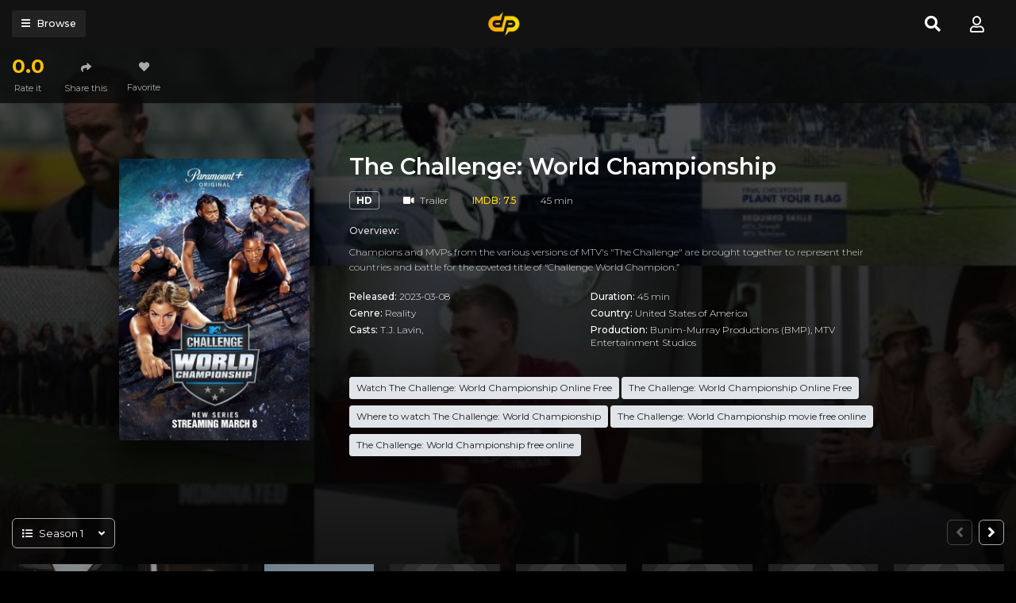

--- FILE ---
content_type: text/html; charset=utf-8
request_url: https://www.google.com/recaptcha/api2/anchor?ar=1&k=6LdAgkccAAAAAJnU6Fsj6187-R49j5a84IgLHmoN&co=aHR0cHM6Ly9kb3BlYm94LnRvOjQ0Mw..&hl=en&v=PoyoqOPhxBO7pBk68S4YbpHZ&size=invisible&anchor-ms=20000&execute-ms=30000&cb=vgv0r9rd7du2
body_size: 48625
content:
<!DOCTYPE HTML><html dir="ltr" lang="en"><head><meta http-equiv="Content-Type" content="text/html; charset=UTF-8">
<meta http-equiv="X-UA-Compatible" content="IE=edge">
<title>reCAPTCHA</title>
<style type="text/css">
/* cyrillic-ext */
@font-face {
  font-family: 'Roboto';
  font-style: normal;
  font-weight: 400;
  font-stretch: 100%;
  src: url(//fonts.gstatic.com/s/roboto/v48/KFO7CnqEu92Fr1ME7kSn66aGLdTylUAMa3GUBHMdazTgWw.woff2) format('woff2');
  unicode-range: U+0460-052F, U+1C80-1C8A, U+20B4, U+2DE0-2DFF, U+A640-A69F, U+FE2E-FE2F;
}
/* cyrillic */
@font-face {
  font-family: 'Roboto';
  font-style: normal;
  font-weight: 400;
  font-stretch: 100%;
  src: url(//fonts.gstatic.com/s/roboto/v48/KFO7CnqEu92Fr1ME7kSn66aGLdTylUAMa3iUBHMdazTgWw.woff2) format('woff2');
  unicode-range: U+0301, U+0400-045F, U+0490-0491, U+04B0-04B1, U+2116;
}
/* greek-ext */
@font-face {
  font-family: 'Roboto';
  font-style: normal;
  font-weight: 400;
  font-stretch: 100%;
  src: url(//fonts.gstatic.com/s/roboto/v48/KFO7CnqEu92Fr1ME7kSn66aGLdTylUAMa3CUBHMdazTgWw.woff2) format('woff2');
  unicode-range: U+1F00-1FFF;
}
/* greek */
@font-face {
  font-family: 'Roboto';
  font-style: normal;
  font-weight: 400;
  font-stretch: 100%;
  src: url(//fonts.gstatic.com/s/roboto/v48/KFO7CnqEu92Fr1ME7kSn66aGLdTylUAMa3-UBHMdazTgWw.woff2) format('woff2');
  unicode-range: U+0370-0377, U+037A-037F, U+0384-038A, U+038C, U+038E-03A1, U+03A3-03FF;
}
/* math */
@font-face {
  font-family: 'Roboto';
  font-style: normal;
  font-weight: 400;
  font-stretch: 100%;
  src: url(//fonts.gstatic.com/s/roboto/v48/KFO7CnqEu92Fr1ME7kSn66aGLdTylUAMawCUBHMdazTgWw.woff2) format('woff2');
  unicode-range: U+0302-0303, U+0305, U+0307-0308, U+0310, U+0312, U+0315, U+031A, U+0326-0327, U+032C, U+032F-0330, U+0332-0333, U+0338, U+033A, U+0346, U+034D, U+0391-03A1, U+03A3-03A9, U+03B1-03C9, U+03D1, U+03D5-03D6, U+03F0-03F1, U+03F4-03F5, U+2016-2017, U+2034-2038, U+203C, U+2040, U+2043, U+2047, U+2050, U+2057, U+205F, U+2070-2071, U+2074-208E, U+2090-209C, U+20D0-20DC, U+20E1, U+20E5-20EF, U+2100-2112, U+2114-2115, U+2117-2121, U+2123-214F, U+2190, U+2192, U+2194-21AE, U+21B0-21E5, U+21F1-21F2, U+21F4-2211, U+2213-2214, U+2216-22FF, U+2308-230B, U+2310, U+2319, U+231C-2321, U+2336-237A, U+237C, U+2395, U+239B-23B7, U+23D0, U+23DC-23E1, U+2474-2475, U+25AF, U+25B3, U+25B7, U+25BD, U+25C1, U+25CA, U+25CC, U+25FB, U+266D-266F, U+27C0-27FF, U+2900-2AFF, U+2B0E-2B11, U+2B30-2B4C, U+2BFE, U+3030, U+FF5B, U+FF5D, U+1D400-1D7FF, U+1EE00-1EEFF;
}
/* symbols */
@font-face {
  font-family: 'Roboto';
  font-style: normal;
  font-weight: 400;
  font-stretch: 100%;
  src: url(//fonts.gstatic.com/s/roboto/v48/KFO7CnqEu92Fr1ME7kSn66aGLdTylUAMaxKUBHMdazTgWw.woff2) format('woff2');
  unicode-range: U+0001-000C, U+000E-001F, U+007F-009F, U+20DD-20E0, U+20E2-20E4, U+2150-218F, U+2190, U+2192, U+2194-2199, U+21AF, U+21E6-21F0, U+21F3, U+2218-2219, U+2299, U+22C4-22C6, U+2300-243F, U+2440-244A, U+2460-24FF, U+25A0-27BF, U+2800-28FF, U+2921-2922, U+2981, U+29BF, U+29EB, U+2B00-2BFF, U+4DC0-4DFF, U+FFF9-FFFB, U+10140-1018E, U+10190-1019C, U+101A0, U+101D0-101FD, U+102E0-102FB, U+10E60-10E7E, U+1D2C0-1D2D3, U+1D2E0-1D37F, U+1F000-1F0FF, U+1F100-1F1AD, U+1F1E6-1F1FF, U+1F30D-1F30F, U+1F315, U+1F31C, U+1F31E, U+1F320-1F32C, U+1F336, U+1F378, U+1F37D, U+1F382, U+1F393-1F39F, U+1F3A7-1F3A8, U+1F3AC-1F3AF, U+1F3C2, U+1F3C4-1F3C6, U+1F3CA-1F3CE, U+1F3D4-1F3E0, U+1F3ED, U+1F3F1-1F3F3, U+1F3F5-1F3F7, U+1F408, U+1F415, U+1F41F, U+1F426, U+1F43F, U+1F441-1F442, U+1F444, U+1F446-1F449, U+1F44C-1F44E, U+1F453, U+1F46A, U+1F47D, U+1F4A3, U+1F4B0, U+1F4B3, U+1F4B9, U+1F4BB, U+1F4BF, U+1F4C8-1F4CB, U+1F4D6, U+1F4DA, U+1F4DF, U+1F4E3-1F4E6, U+1F4EA-1F4ED, U+1F4F7, U+1F4F9-1F4FB, U+1F4FD-1F4FE, U+1F503, U+1F507-1F50B, U+1F50D, U+1F512-1F513, U+1F53E-1F54A, U+1F54F-1F5FA, U+1F610, U+1F650-1F67F, U+1F687, U+1F68D, U+1F691, U+1F694, U+1F698, U+1F6AD, U+1F6B2, U+1F6B9-1F6BA, U+1F6BC, U+1F6C6-1F6CF, U+1F6D3-1F6D7, U+1F6E0-1F6EA, U+1F6F0-1F6F3, U+1F6F7-1F6FC, U+1F700-1F7FF, U+1F800-1F80B, U+1F810-1F847, U+1F850-1F859, U+1F860-1F887, U+1F890-1F8AD, U+1F8B0-1F8BB, U+1F8C0-1F8C1, U+1F900-1F90B, U+1F93B, U+1F946, U+1F984, U+1F996, U+1F9E9, U+1FA00-1FA6F, U+1FA70-1FA7C, U+1FA80-1FA89, U+1FA8F-1FAC6, U+1FACE-1FADC, U+1FADF-1FAE9, U+1FAF0-1FAF8, U+1FB00-1FBFF;
}
/* vietnamese */
@font-face {
  font-family: 'Roboto';
  font-style: normal;
  font-weight: 400;
  font-stretch: 100%;
  src: url(//fonts.gstatic.com/s/roboto/v48/KFO7CnqEu92Fr1ME7kSn66aGLdTylUAMa3OUBHMdazTgWw.woff2) format('woff2');
  unicode-range: U+0102-0103, U+0110-0111, U+0128-0129, U+0168-0169, U+01A0-01A1, U+01AF-01B0, U+0300-0301, U+0303-0304, U+0308-0309, U+0323, U+0329, U+1EA0-1EF9, U+20AB;
}
/* latin-ext */
@font-face {
  font-family: 'Roboto';
  font-style: normal;
  font-weight: 400;
  font-stretch: 100%;
  src: url(//fonts.gstatic.com/s/roboto/v48/KFO7CnqEu92Fr1ME7kSn66aGLdTylUAMa3KUBHMdazTgWw.woff2) format('woff2');
  unicode-range: U+0100-02BA, U+02BD-02C5, U+02C7-02CC, U+02CE-02D7, U+02DD-02FF, U+0304, U+0308, U+0329, U+1D00-1DBF, U+1E00-1E9F, U+1EF2-1EFF, U+2020, U+20A0-20AB, U+20AD-20C0, U+2113, U+2C60-2C7F, U+A720-A7FF;
}
/* latin */
@font-face {
  font-family: 'Roboto';
  font-style: normal;
  font-weight: 400;
  font-stretch: 100%;
  src: url(//fonts.gstatic.com/s/roboto/v48/KFO7CnqEu92Fr1ME7kSn66aGLdTylUAMa3yUBHMdazQ.woff2) format('woff2');
  unicode-range: U+0000-00FF, U+0131, U+0152-0153, U+02BB-02BC, U+02C6, U+02DA, U+02DC, U+0304, U+0308, U+0329, U+2000-206F, U+20AC, U+2122, U+2191, U+2193, U+2212, U+2215, U+FEFF, U+FFFD;
}
/* cyrillic-ext */
@font-face {
  font-family: 'Roboto';
  font-style: normal;
  font-weight: 500;
  font-stretch: 100%;
  src: url(//fonts.gstatic.com/s/roboto/v48/KFO7CnqEu92Fr1ME7kSn66aGLdTylUAMa3GUBHMdazTgWw.woff2) format('woff2');
  unicode-range: U+0460-052F, U+1C80-1C8A, U+20B4, U+2DE0-2DFF, U+A640-A69F, U+FE2E-FE2F;
}
/* cyrillic */
@font-face {
  font-family: 'Roboto';
  font-style: normal;
  font-weight: 500;
  font-stretch: 100%;
  src: url(//fonts.gstatic.com/s/roboto/v48/KFO7CnqEu92Fr1ME7kSn66aGLdTylUAMa3iUBHMdazTgWw.woff2) format('woff2');
  unicode-range: U+0301, U+0400-045F, U+0490-0491, U+04B0-04B1, U+2116;
}
/* greek-ext */
@font-face {
  font-family: 'Roboto';
  font-style: normal;
  font-weight: 500;
  font-stretch: 100%;
  src: url(//fonts.gstatic.com/s/roboto/v48/KFO7CnqEu92Fr1ME7kSn66aGLdTylUAMa3CUBHMdazTgWw.woff2) format('woff2');
  unicode-range: U+1F00-1FFF;
}
/* greek */
@font-face {
  font-family: 'Roboto';
  font-style: normal;
  font-weight: 500;
  font-stretch: 100%;
  src: url(//fonts.gstatic.com/s/roboto/v48/KFO7CnqEu92Fr1ME7kSn66aGLdTylUAMa3-UBHMdazTgWw.woff2) format('woff2');
  unicode-range: U+0370-0377, U+037A-037F, U+0384-038A, U+038C, U+038E-03A1, U+03A3-03FF;
}
/* math */
@font-face {
  font-family: 'Roboto';
  font-style: normal;
  font-weight: 500;
  font-stretch: 100%;
  src: url(//fonts.gstatic.com/s/roboto/v48/KFO7CnqEu92Fr1ME7kSn66aGLdTylUAMawCUBHMdazTgWw.woff2) format('woff2');
  unicode-range: U+0302-0303, U+0305, U+0307-0308, U+0310, U+0312, U+0315, U+031A, U+0326-0327, U+032C, U+032F-0330, U+0332-0333, U+0338, U+033A, U+0346, U+034D, U+0391-03A1, U+03A3-03A9, U+03B1-03C9, U+03D1, U+03D5-03D6, U+03F0-03F1, U+03F4-03F5, U+2016-2017, U+2034-2038, U+203C, U+2040, U+2043, U+2047, U+2050, U+2057, U+205F, U+2070-2071, U+2074-208E, U+2090-209C, U+20D0-20DC, U+20E1, U+20E5-20EF, U+2100-2112, U+2114-2115, U+2117-2121, U+2123-214F, U+2190, U+2192, U+2194-21AE, U+21B0-21E5, U+21F1-21F2, U+21F4-2211, U+2213-2214, U+2216-22FF, U+2308-230B, U+2310, U+2319, U+231C-2321, U+2336-237A, U+237C, U+2395, U+239B-23B7, U+23D0, U+23DC-23E1, U+2474-2475, U+25AF, U+25B3, U+25B7, U+25BD, U+25C1, U+25CA, U+25CC, U+25FB, U+266D-266F, U+27C0-27FF, U+2900-2AFF, U+2B0E-2B11, U+2B30-2B4C, U+2BFE, U+3030, U+FF5B, U+FF5D, U+1D400-1D7FF, U+1EE00-1EEFF;
}
/* symbols */
@font-face {
  font-family: 'Roboto';
  font-style: normal;
  font-weight: 500;
  font-stretch: 100%;
  src: url(//fonts.gstatic.com/s/roboto/v48/KFO7CnqEu92Fr1ME7kSn66aGLdTylUAMaxKUBHMdazTgWw.woff2) format('woff2');
  unicode-range: U+0001-000C, U+000E-001F, U+007F-009F, U+20DD-20E0, U+20E2-20E4, U+2150-218F, U+2190, U+2192, U+2194-2199, U+21AF, U+21E6-21F0, U+21F3, U+2218-2219, U+2299, U+22C4-22C6, U+2300-243F, U+2440-244A, U+2460-24FF, U+25A0-27BF, U+2800-28FF, U+2921-2922, U+2981, U+29BF, U+29EB, U+2B00-2BFF, U+4DC0-4DFF, U+FFF9-FFFB, U+10140-1018E, U+10190-1019C, U+101A0, U+101D0-101FD, U+102E0-102FB, U+10E60-10E7E, U+1D2C0-1D2D3, U+1D2E0-1D37F, U+1F000-1F0FF, U+1F100-1F1AD, U+1F1E6-1F1FF, U+1F30D-1F30F, U+1F315, U+1F31C, U+1F31E, U+1F320-1F32C, U+1F336, U+1F378, U+1F37D, U+1F382, U+1F393-1F39F, U+1F3A7-1F3A8, U+1F3AC-1F3AF, U+1F3C2, U+1F3C4-1F3C6, U+1F3CA-1F3CE, U+1F3D4-1F3E0, U+1F3ED, U+1F3F1-1F3F3, U+1F3F5-1F3F7, U+1F408, U+1F415, U+1F41F, U+1F426, U+1F43F, U+1F441-1F442, U+1F444, U+1F446-1F449, U+1F44C-1F44E, U+1F453, U+1F46A, U+1F47D, U+1F4A3, U+1F4B0, U+1F4B3, U+1F4B9, U+1F4BB, U+1F4BF, U+1F4C8-1F4CB, U+1F4D6, U+1F4DA, U+1F4DF, U+1F4E3-1F4E6, U+1F4EA-1F4ED, U+1F4F7, U+1F4F9-1F4FB, U+1F4FD-1F4FE, U+1F503, U+1F507-1F50B, U+1F50D, U+1F512-1F513, U+1F53E-1F54A, U+1F54F-1F5FA, U+1F610, U+1F650-1F67F, U+1F687, U+1F68D, U+1F691, U+1F694, U+1F698, U+1F6AD, U+1F6B2, U+1F6B9-1F6BA, U+1F6BC, U+1F6C6-1F6CF, U+1F6D3-1F6D7, U+1F6E0-1F6EA, U+1F6F0-1F6F3, U+1F6F7-1F6FC, U+1F700-1F7FF, U+1F800-1F80B, U+1F810-1F847, U+1F850-1F859, U+1F860-1F887, U+1F890-1F8AD, U+1F8B0-1F8BB, U+1F8C0-1F8C1, U+1F900-1F90B, U+1F93B, U+1F946, U+1F984, U+1F996, U+1F9E9, U+1FA00-1FA6F, U+1FA70-1FA7C, U+1FA80-1FA89, U+1FA8F-1FAC6, U+1FACE-1FADC, U+1FADF-1FAE9, U+1FAF0-1FAF8, U+1FB00-1FBFF;
}
/* vietnamese */
@font-face {
  font-family: 'Roboto';
  font-style: normal;
  font-weight: 500;
  font-stretch: 100%;
  src: url(//fonts.gstatic.com/s/roboto/v48/KFO7CnqEu92Fr1ME7kSn66aGLdTylUAMa3OUBHMdazTgWw.woff2) format('woff2');
  unicode-range: U+0102-0103, U+0110-0111, U+0128-0129, U+0168-0169, U+01A0-01A1, U+01AF-01B0, U+0300-0301, U+0303-0304, U+0308-0309, U+0323, U+0329, U+1EA0-1EF9, U+20AB;
}
/* latin-ext */
@font-face {
  font-family: 'Roboto';
  font-style: normal;
  font-weight: 500;
  font-stretch: 100%;
  src: url(//fonts.gstatic.com/s/roboto/v48/KFO7CnqEu92Fr1ME7kSn66aGLdTylUAMa3KUBHMdazTgWw.woff2) format('woff2');
  unicode-range: U+0100-02BA, U+02BD-02C5, U+02C7-02CC, U+02CE-02D7, U+02DD-02FF, U+0304, U+0308, U+0329, U+1D00-1DBF, U+1E00-1E9F, U+1EF2-1EFF, U+2020, U+20A0-20AB, U+20AD-20C0, U+2113, U+2C60-2C7F, U+A720-A7FF;
}
/* latin */
@font-face {
  font-family: 'Roboto';
  font-style: normal;
  font-weight: 500;
  font-stretch: 100%;
  src: url(//fonts.gstatic.com/s/roboto/v48/KFO7CnqEu92Fr1ME7kSn66aGLdTylUAMa3yUBHMdazQ.woff2) format('woff2');
  unicode-range: U+0000-00FF, U+0131, U+0152-0153, U+02BB-02BC, U+02C6, U+02DA, U+02DC, U+0304, U+0308, U+0329, U+2000-206F, U+20AC, U+2122, U+2191, U+2193, U+2212, U+2215, U+FEFF, U+FFFD;
}
/* cyrillic-ext */
@font-face {
  font-family: 'Roboto';
  font-style: normal;
  font-weight: 900;
  font-stretch: 100%;
  src: url(//fonts.gstatic.com/s/roboto/v48/KFO7CnqEu92Fr1ME7kSn66aGLdTylUAMa3GUBHMdazTgWw.woff2) format('woff2');
  unicode-range: U+0460-052F, U+1C80-1C8A, U+20B4, U+2DE0-2DFF, U+A640-A69F, U+FE2E-FE2F;
}
/* cyrillic */
@font-face {
  font-family: 'Roboto';
  font-style: normal;
  font-weight: 900;
  font-stretch: 100%;
  src: url(//fonts.gstatic.com/s/roboto/v48/KFO7CnqEu92Fr1ME7kSn66aGLdTylUAMa3iUBHMdazTgWw.woff2) format('woff2');
  unicode-range: U+0301, U+0400-045F, U+0490-0491, U+04B0-04B1, U+2116;
}
/* greek-ext */
@font-face {
  font-family: 'Roboto';
  font-style: normal;
  font-weight: 900;
  font-stretch: 100%;
  src: url(//fonts.gstatic.com/s/roboto/v48/KFO7CnqEu92Fr1ME7kSn66aGLdTylUAMa3CUBHMdazTgWw.woff2) format('woff2');
  unicode-range: U+1F00-1FFF;
}
/* greek */
@font-face {
  font-family: 'Roboto';
  font-style: normal;
  font-weight: 900;
  font-stretch: 100%;
  src: url(//fonts.gstatic.com/s/roboto/v48/KFO7CnqEu92Fr1ME7kSn66aGLdTylUAMa3-UBHMdazTgWw.woff2) format('woff2');
  unicode-range: U+0370-0377, U+037A-037F, U+0384-038A, U+038C, U+038E-03A1, U+03A3-03FF;
}
/* math */
@font-face {
  font-family: 'Roboto';
  font-style: normal;
  font-weight: 900;
  font-stretch: 100%;
  src: url(//fonts.gstatic.com/s/roboto/v48/KFO7CnqEu92Fr1ME7kSn66aGLdTylUAMawCUBHMdazTgWw.woff2) format('woff2');
  unicode-range: U+0302-0303, U+0305, U+0307-0308, U+0310, U+0312, U+0315, U+031A, U+0326-0327, U+032C, U+032F-0330, U+0332-0333, U+0338, U+033A, U+0346, U+034D, U+0391-03A1, U+03A3-03A9, U+03B1-03C9, U+03D1, U+03D5-03D6, U+03F0-03F1, U+03F4-03F5, U+2016-2017, U+2034-2038, U+203C, U+2040, U+2043, U+2047, U+2050, U+2057, U+205F, U+2070-2071, U+2074-208E, U+2090-209C, U+20D0-20DC, U+20E1, U+20E5-20EF, U+2100-2112, U+2114-2115, U+2117-2121, U+2123-214F, U+2190, U+2192, U+2194-21AE, U+21B0-21E5, U+21F1-21F2, U+21F4-2211, U+2213-2214, U+2216-22FF, U+2308-230B, U+2310, U+2319, U+231C-2321, U+2336-237A, U+237C, U+2395, U+239B-23B7, U+23D0, U+23DC-23E1, U+2474-2475, U+25AF, U+25B3, U+25B7, U+25BD, U+25C1, U+25CA, U+25CC, U+25FB, U+266D-266F, U+27C0-27FF, U+2900-2AFF, U+2B0E-2B11, U+2B30-2B4C, U+2BFE, U+3030, U+FF5B, U+FF5D, U+1D400-1D7FF, U+1EE00-1EEFF;
}
/* symbols */
@font-face {
  font-family: 'Roboto';
  font-style: normal;
  font-weight: 900;
  font-stretch: 100%;
  src: url(//fonts.gstatic.com/s/roboto/v48/KFO7CnqEu92Fr1ME7kSn66aGLdTylUAMaxKUBHMdazTgWw.woff2) format('woff2');
  unicode-range: U+0001-000C, U+000E-001F, U+007F-009F, U+20DD-20E0, U+20E2-20E4, U+2150-218F, U+2190, U+2192, U+2194-2199, U+21AF, U+21E6-21F0, U+21F3, U+2218-2219, U+2299, U+22C4-22C6, U+2300-243F, U+2440-244A, U+2460-24FF, U+25A0-27BF, U+2800-28FF, U+2921-2922, U+2981, U+29BF, U+29EB, U+2B00-2BFF, U+4DC0-4DFF, U+FFF9-FFFB, U+10140-1018E, U+10190-1019C, U+101A0, U+101D0-101FD, U+102E0-102FB, U+10E60-10E7E, U+1D2C0-1D2D3, U+1D2E0-1D37F, U+1F000-1F0FF, U+1F100-1F1AD, U+1F1E6-1F1FF, U+1F30D-1F30F, U+1F315, U+1F31C, U+1F31E, U+1F320-1F32C, U+1F336, U+1F378, U+1F37D, U+1F382, U+1F393-1F39F, U+1F3A7-1F3A8, U+1F3AC-1F3AF, U+1F3C2, U+1F3C4-1F3C6, U+1F3CA-1F3CE, U+1F3D4-1F3E0, U+1F3ED, U+1F3F1-1F3F3, U+1F3F5-1F3F7, U+1F408, U+1F415, U+1F41F, U+1F426, U+1F43F, U+1F441-1F442, U+1F444, U+1F446-1F449, U+1F44C-1F44E, U+1F453, U+1F46A, U+1F47D, U+1F4A3, U+1F4B0, U+1F4B3, U+1F4B9, U+1F4BB, U+1F4BF, U+1F4C8-1F4CB, U+1F4D6, U+1F4DA, U+1F4DF, U+1F4E3-1F4E6, U+1F4EA-1F4ED, U+1F4F7, U+1F4F9-1F4FB, U+1F4FD-1F4FE, U+1F503, U+1F507-1F50B, U+1F50D, U+1F512-1F513, U+1F53E-1F54A, U+1F54F-1F5FA, U+1F610, U+1F650-1F67F, U+1F687, U+1F68D, U+1F691, U+1F694, U+1F698, U+1F6AD, U+1F6B2, U+1F6B9-1F6BA, U+1F6BC, U+1F6C6-1F6CF, U+1F6D3-1F6D7, U+1F6E0-1F6EA, U+1F6F0-1F6F3, U+1F6F7-1F6FC, U+1F700-1F7FF, U+1F800-1F80B, U+1F810-1F847, U+1F850-1F859, U+1F860-1F887, U+1F890-1F8AD, U+1F8B0-1F8BB, U+1F8C0-1F8C1, U+1F900-1F90B, U+1F93B, U+1F946, U+1F984, U+1F996, U+1F9E9, U+1FA00-1FA6F, U+1FA70-1FA7C, U+1FA80-1FA89, U+1FA8F-1FAC6, U+1FACE-1FADC, U+1FADF-1FAE9, U+1FAF0-1FAF8, U+1FB00-1FBFF;
}
/* vietnamese */
@font-face {
  font-family: 'Roboto';
  font-style: normal;
  font-weight: 900;
  font-stretch: 100%;
  src: url(//fonts.gstatic.com/s/roboto/v48/KFO7CnqEu92Fr1ME7kSn66aGLdTylUAMa3OUBHMdazTgWw.woff2) format('woff2');
  unicode-range: U+0102-0103, U+0110-0111, U+0128-0129, U+0168-0169, U+01A0-01A1, U+01AF-01B0, U+0300-0301, U+0303-0304, U+0308-0309, U+0323, U+0329, U+1EA0-1EF9, U+20AB;
}
/* latin-ext */
@font-face {
  font-family: 'Roboto';
  font-style: normal;
  font-weight: 900;
  font-stretch: 100%;
  src: url(//fonts.gstatic.com/s/roboto/v48/KFO7CnqEu92Fr1ME7kSn66aGLdTylUAMa3KUBHMdazTgWw.woff2) format('woff2');
  unicode-range: U+0100-02BA, U+02BD-02C5, U+02C7-02CC, U+02CE-02D7, U+02DD-02FF, U+0304, U+0308, U+0329, U+1D00-1DBF, U+1E00-1E9F, U+1EF2-1EFF, U+2020, U+20A0-20AB, U+20AD-20C0, U+2113, U+2C60-2C7F, U+A720-A7FF;
}
/* latin */
@font-face {
  font-family: 'Roboto';
  font-style: normal;
  font-weight: 900;
  font-stretch: 100%;
  src: url(//fonts.gstatic.com/s/roboto/v48/KFO7CnqEu92Fr1ME7kSn66aGLdTylUAMa3yUBHMdazQ.woff2) format('woff2');
  unicode-range: U+0000-00FF, U+0131, U+0152-0153, U+02BB-02BC, U+02C6, U+02DA, U+02DC, U+0304, U+0308, U+0329, U+2000-206F, U+20AC, U+2122, U+2191, U+2193, U+2212, U+2215, U+FEFF, U+FFFD;
}

</style>
<link rel="stylesheet" type="text/css" href="https://www.gstatic.com/recaptcha/releases/PoyoqOPhxBO7pBk68S4YbpHZ/styles__ltr.css">
<script nonce="iR9LTwAQdOZ4In11EMFjgA" type="text/javascript">window['__recaptcha_api'] = 'https://www.google.com/recaptcha/api2/';</script>
<script type="text/javascript" src="https://www.gstatic.com/recaptcha/releases/PoyoqOPhxBO7pBk68S4YbpHZ/recaptcha__en.js" nonce="iR9LTwAQdOZ4In11EMFjgA">
      
    </script></head>
<body><div id="rc-anchor-alert" class="rc-anchor-alert"></div>
<input type="hidden" id="recaptcha-token" value="[base64]">
<script type="text/javascript" nonce="iR9LTwAQdOZ4In11EMFjgA">
      recaptcha.anchor.Main.init("[\x22ainput\x22,[\x22bgdata\x22,\x22\x22,\[base64]/[base64]/[base64]/KE4oMTI0LHYsdi5HKSxMWihsLHYpKTpOKDEyNCx2LGwpLFYpLHYpLFQpKSxGKDE3MSx2KX0scjc9ZnVuY3Rpb24obCl7cmV0dXJuIGx9LEM9ZnVuY3Rpb24obCxWLHYpe04odixsLFYpLFZbYWtdPTI3OTZ9LG49ZnVuY3Rpb24obCxWKXtWLlg9KChWLlg/[base64]/[base64]/[base64]/[base64]/[base64]/[base64]/[base64]/[base64]/[base64]/[base64]/[base64]\\u003d\x22,\[base64]\\u003d\\u003d\x22,\x22HC53wpo9TsKFbMK+KQDDj27DrMKULsOUUMOvWsK9dmFCw4oSwpsvw5pbYsOBw4/Ct13DlsOsw6fCj8Kyw4HChcKcw6XChsO+w6/DiChVTntFWcK+wp4ZZWjCjQfDijLCk8K6O8K4w60fV8KxAsK/[base64]/JUDCmsOIPVHDqMO+w7HDncOBHTIGwpPDlQDDj8KIw65pw7gkFsKfGsKqcMK6GBPDgk3Cg8O0JE5Bw5NpwqtNwqHDulszYFc/JcOlw7FNXBXCncKQV8KoB8Kfw6trw7PDvB3CvlnChRjDpMKVLcK2F2prFwhadcKTFsOgEcOfOXQRw7zCkm/DqcOeZsKVwpnCsMOHwqpsRsKYwp3Csy3CqsKRwq3Cjxtrwptuw4zCvsKxw5fChH3DmxQ2wqvCrcKxw7YcwpXDuSMOwrDCrEhZNsOJGMO3w4dXw6d2w57ClMOEAAl8w6JPw73Cg3DDgFvDkl/Dg2wMw71iYsK4dX/DjD8MZXIvV8KUwpLCphB1w4/DnMO1w4zDhFFjJVUNw6LDskjDl1s/Cid7XsKXwrwKasOkw4bDmhsGCcOewqvCo8KfR8OPCcO4wqxaZ8OhOQg6QsOGw6XCicKzwoV7w5UcUW7CtQDDm8KQw6bDkcOVMxFeVXoPNUvDnUfCtxvDjAR/[base64]/CnjzCi2fCqiB4C8KaWMO6BFDDp8KIwp3DnsK6cTTCj3U6OsObC8OFwq1Gw6zCk8OUCMKjw6TCqD3Cog/Crn8RXsKffzMmw5rCmxxGdcOSwqbChUTDmTwcwot0wr0zBHXCtkDDhXXDvgfDqmbDkTHCoMOPw5U4w4Blw7XCs0tFwqVzwpXCn1/[base64]/[base64]/PD9jw5xaQ3nDscKNU8Oswr7DpknCmMKewrvDlMKBwrzDiCbCr8KGe37DocKrwo7DgMKww5DDp8OdBSXCq1jDscOgw4rCucOGR8K/w77Du2gFCiU0YMOuSXV0O8OmOcOcLn1ZwrfCgcOeQMKtcUoawpzDtnAiwqg0P8KfwqjCj1gpw44EAMKDw6rCj8O6w77CtMKINMK+WzBaLwLDnMONw4g/wr1LfnEDw6rDjn7DtMKNw73ChcOCwp3Cr8ORwrkAfcKBcDzCm2HDssOiwqtCNsKwJWHCiifDqMOAw67DrMKvZTnCl8K/HQvCsFAifsO2woHDiMKjw74UMWFFSmbCjMK6w4oTcMOENWrDhsKrSkLCh8OKw5NNYMK8N8KRVsK7JsK8wopPwqLCqyg9wol5wq3DgSpMworCoEQ2woDDlFVrJMOowqxbw5HDnnLCnGkswpbCosOJw4vCscKOw5BbHV5YUm/CvT5ve8KDfGLDjMKVSTlWTsOhwp8zJAsHJsOcw67DvzzDvMODdcOxXcO3BMKWw7dbTCE5dSUqdRw0wprDrFwNHy1Owrwww5YHw4bDqDxAbD1PLHzCgsKPw5oHTDkcKsKWwr3DoR/CqsOVIlfDjxJzOD9UwoLCoDM4wpQZPUnCo8Oyw4fCrxHCmwDDjSgaw6PDmMKEw4Egw7F5U2vCrcK5wq3Cj8O+RsO2D8Oawo5EwogPdUDDrsObwpPCrgANek7CnMONf8KKwqN5wo/CqXJHOsKQGsKdYVPCrGcuMjzDgH3DocOdwps9TMKdXsK+woVOHcKfB8ONw7DCrz3CrcO3w6onSMOqTisSOMOrwqPCm8Osw4nCgX9bw6N/wq3CmzsIDGoiw7rDhx/DsGk/UhYVMhhdw7nCiRl/F1ZaasKFw6kiw7/CjcOlQ8O9wqR7NMKuM8OUfF97w7zDoQPDl8KywpvCgyvCulDDsxMoQzEzSSUedMKIwphGwpB0LRVLw5jCsCYFw53CnH4twqQQIlTCpVUPwoPCq8KDw79MPVLCuEbDlcKnO8KqwpbDgkQiYcOiw6fCssKaLWkVwrbCrsONRsOIwqLDj2DDrHAmEsKEw7/DlcOzUMOIwpwRw7VODTHCisKFJBBEBRzCh0bDocOSw7TCpsOjw73CuMO9ZMKBw7XDlSfDgwLDq30Sw67DjcOnWMOrKcOLNXsvwoUYwqsiex/Dgwh2w5nCuRjCl11VwrnDowHDgXJEw67DvlFRw69Bw5bCuknCkB8ww53CumttHi98fl7DkR8OPMOfelHCicOhbcOSwrFiMcKIwonCqMOww6/Cn1HCokk/GhIWLXoHw4XDiQNpbgvCg05SwonCgsOcwrA3GMObwpnCqU0RK8KiLTjCnGDCg2UzwpnDhsK/FhoXw63Dv27CpcO1JMOMwocfwr5Gw48MUcO5Q8Kpw5XDvMKaDy5xw43DjcKIw7lPfsOnw6TCsl3ChsObw6wrw4zDu8KLw7fCusKlw6/DkcK0w5Z1wo/DmsOJVU4xYcK4wpHDisONw4slCzsVwotbQF/ClSrDvsOKw7jDtsKrScKPTQ/Cnl90wpBhw4hawoLChz7DlsKiRArDnB/Dq8KAwpbDiRbDoG7ChMOVw7xkGAzChG0JwpBmw51lw71sEsOSEgd2wqLCicKKw6jCojrCjwfCo1fDkWHCuxJCdMONCR1pesKEwoLDk3Aww7XCvlXDssKJJsOmH2HCicOrw4fCnxXClAF/w6PDiAg1bRRVwr0KT8ODNsOpwrXCrHDCkDfCkMK5a8OhMABOEwUUw47CvsKTw4rChB4dexDDvSAKNMOAaid9RjPDqR3ClDs2wrcuw5cWZsKzw6RWw4oewqhFSMOJdEEARS3CmUvDsQUvBn0bdy3CuMK/[base64]/[base64]/CohY2fcKRTEglwppFwqrDlMOXCsK9VcO1w41ywqnDpMKGw47DkHk9IcO4wrdHwr7Dokwrw43DthnCusKewqM1wp/Dg1bDqxBJw6NeX8KAw5vCiWvDssKqwqfDtsOFw5YlC8OcwqsaFcK7dcKqScKSwrvDjQdMw5R+dW8rMWYZUx3DucK5IgbDh8Kpb8OLwqPDnD7DmMKrLRkdBsK7HDcaEMONFAnCiTIPHsOmw7HCqcKoIgvDk2XDpsKHwpPCg8K2ZMO9w6PCjDrClMO/[base64]/BsK6wqhVw5HDkMO1L2LDjSnCjjvDinvDm3rDtl7CpQfCisKjM8K2GMK/Q8OdYGTDiCJbwp/[base64]/DhB11WDTCr2UZM8K3w6Y/w47CiCRwwr3DgHfDkMOfwpTCvcKUw5jCpsKYw5dvYMKtfDjCisOsRsKSP8Kow6EBw5LDui0rworDlShowoXDri53Zl7CjVDCqsK/wrvDp8OXw4NdNA19w7DCv8OiOsKEwodhwrjCsMOlw5jDssKtL8Ojw4HCkkIAw4pbRhFjwrkkW8OeAmVLwqFowrjDq08uw6PChMKLHXEWWQPDtBbCmcOKw7LDj8KswrtoPkZXwqvDvSXChcK7WmV/wqbChcK2w7w8LlQMwrzDnGXCn8KMwrEUQsKpbMKzwqLCq1rDlsOGwptwwqEkG8O4w7ZPfcKPw6DDrMKIwqvCjRnDgMKYwrwSwp13woFtJsO1w5F1w67ClQMlGmrCpcKDw4EyPGYEw6XDg0/[base64]/[base64]/wpFXfMKAGEsyw4bCnMOfw5vCoQZ2dz7CsBxoecKMdGrDjEDDr17Du8Ovd8OuwozCocO/R8K8UEzCr8KVw6d3w4ZLVcOBw5TCuwjCkcKpM1JTwqFCwqjCtxLCrQPCsRYSwp9zOB/CqMOewrvDs8OPEcOzwrvCmn7DmCdDPQrCvR4LZV5OwrfCtMOyEcKXw74vw5zChEXCisOeOUXCqcKVw5TCnUgxw5VCwq/[base64]/[base64]/QsOLXMOfwqYGw6/DvxVxw6IhWcO7w4HDtcOTfg14w6zCh8O4fMK8WGwYwptkU8OAwrcrXcKdNsOEw6MIw4rDsSI6DcKXZ8KXNHPCl8OiYcOvw77DsTMSMSxpA0czCw4zwrnDuCdjbsOsw4rDjcO4w6zDrMOKVcOTwo/DssOOwoDDvRZrZMO4dFnDkMOtw5cSw4zDuMO1GMKkawTDkyPCs0ZUw6HCpcKzw717NUgAOMOpJg/CjsOywqDDi3Fqd8OAayHDnFZkw6DCmsOGVhDDv3tqw4zClQ7CkSlZOGrCixMNLwAKEcKFw6vDhT/DjsKRQH8dwqRmwpLCnEUYFcK+MxvDtgUbw6/ClEs3GcKUw5nCtAh2W2rCm8KdDzcnOCXDrmMUwoV+w5E4VgdbwqQFBcObb8KPEyxYIH9Tw4DDksKzSk7DiCMFRQjCpmZKbcKJJ8Kgwp9GcV81w44yw6fCqXjCqMKfwoxrbWvDrMOSSGzCrTUgw4dcAz50JitRw6rDp8OGw6LCosK+w7/DklfCsF1PB8OQw5l3G8KdHRzCpm1Yw57CvcKNwprCgcOsw5zDsHHCjVrDr8KbwoIDw73DhcO9bFUXTMKIw7PCl2vDiwDDiQXDrsKAYjduOB4IfGAZw4wHw4cIwrzCp8Kxw5Q0w4TDjR/CrkfCrWsGCcOqTwYVB8OTFMOswobCpcKALEYBw6DCuMKEwrp9w4XDk8Kqd0rDtsKobifDpjo5woEmGcKlIEMfw6N/wpVZwpLCt2jCrTNcw5rDr8K8w7xAe8OswrPDmMOAwp3Co1nCqC9QUxbCrcOlXhsQwp16wpZQw5HDtwlRFsKVS1wxNkDCvMKLwqHCr21SwppxCFYtEDJYw6NUBh4Tw5p2w4Y/[base64]/[base64]/CrcKqw7DCkl7DgcOoN8O5CcOJcwrChMKQcMKVME4Lwp4Ew6LCg0jDscODwrNVwrwDAnsrwrHCucKrw4fDn8Kqwq/DjMK4wrE9wrx2YsKXEcObwqjCkMKyw7fDlsOaw5I8wqPDmjV+OnQVA8O2wqUGw47Cs3nDjgXDusOXwrXDpxLCl8O2wppVw6HDp27DsRgOw75UB8K2f8KEdH/Dq8K6wqI6DsKjaj0DRMKgwpJMw7XCmVHDrMOmw4AjKVErw5kTY1diw6p+R8O6OU3DgcKqaWrDgMKlFcKqOEXCnBvCp8OVwqTCi8KYIwtow6hxw41qBXkYPcOKHMOSw7DCvsO+LTbDsMOdwopewrJsw44Cwr/CksKAZcO2w5vDj3fDsnrCqsKwHcKMFho2w6jDksKRwobDlhVJw4HCjMOvw6RzN8OjGMKxAMOgSilYbcOaw5vCo34OQ8Obfls1WCTCo07Dm8KrDXlPw4vDolxYwpljHg/DgjlMwrnDgQHCrXgSeARuw5fCvGdUEMO3wqImwr/DiwBcw4jCqwB+asOmQcKzOMOpBsOzZkHDlANqw7vCuxbDqQVqQ8KRw7svwrjDsMOVf8OwQWPCtcOAMsOjFMKOw6DDs8KzHkF/[base64]/ClsO+QEgsw47DisKaVG3ClsOiRsKXL8Oqw6tUwoFsLMKpw4nDjcKze8OPMXDCmBzCvMKwwqwuwqsBw7VbwpHDq1XCqkbDngrCpDPCn8OIXcOGw7rCosOSwqLCh8OHw6DDqBEvCcO4JHnDml9qw73DtnwNw5s4PUvCojTCnGnCh8O+e8OCAMObXsO/YwlTH1MUwrR/MsKOw6TCuWQxw5sYwpPDo8KRZMKAw5NWw7DCgwzCmCcEMADDlXvCjjM8w4dBw4JRbEvDncO9w5vChsKiwpQqw4zDgMKNw4ZgwrBffsOEdcKhMsKzV8Ktw7jCgMOQw4TDj8K2LF0lLSpjwozCtsKqDlzCjE59AsOXO8Ohw7TDs8KOAcOOe8Kawo/[base64]/w6ASesOawpLDqFZ+woQYQ8KNMjTDosO3w6pNwrbCpkwDwrnCn1lgwp3DpGcyw5oNw79Ie2XCnMK9fcOcw54pw7DCrMKIwqvDm1jDk8KyNcKYw4jDoMOFa8KnwoLDsEzDoMOWTQTDumVdfMOTw4LCqcOlD0lhw5xswoIAOicObMOPwqvDosKiwpTCnH/CjsO9w7ZxIDrCjMKneMKewq7CmiJVwo7Cg8OqwokJK8OswqJlTsKBfwXCvcOhPybDpkjDkA7CgyDDrMOrw5ABw7fDh1BtOBB1w5zDp2DCpD56A0MyEMOiY8K0c1bDvMOeNnEVJWPDgXzDjMK3w4ohwojDn8KVw6sAw7Ubw4/CvSfDnMKtY1rCrF/ClS0+wpfDj8Oaw4dMXsKFw6TDnloaw5vChsKPw48NwoXDt3xzCcKQYiLCjcOSI8KOw71lw59sHyTDucKMC2TCtkljwoYLZ8O5wozDhiXCtMKNwpQOw7PDrBwJwp8mw7rDjxHDmmzDgsKCw6LCrQPCs8KBwr/Cg8O7wp0jw4PDoiBPcWgVwpRmf8O9R8KxNMKUwrVrC3LDuHHDjyXDi8KnElzDtcOjwq7ChjM4w5zDrMOZBDfDh11YacOTOy/CgRUPWQgEI8OfEBghZnTClGvDu3HDl8K1w5HDj8OkTsO8P1bDhcKNZBEKRsKXw4lXORrDqEp0DMK7w7/CucOifsOewpvCrXzDocOXw6gKwqrCvSvDlcOvwpRCwrQEwrDDhcK1FcKVw4tnw7XDs2DDtjRKw6HDsSbCuAbDjsOeKsO0QMO/JHxhwq1iwpkvwpjDkBxZdyoWwrFmDMKUfXtbwqPCk1guJCjCisK3ZcOUwq9hw73DmsObdcO6wpPDlsKyYR/DvMKTYMOww6HDr0FXwpkWw5fCs8K7RHpUw5jDhTRTw6vDvR7DnmQJEl7CmMKgw4jCril/[base64]/[base64]/DrGXCpg7Dn8OTw6bCsic2OXrCvGY5w6rCk8Kdb05RH1DDhj4lU8KGwr/Cq0XCjgHCo8OwwqjCvWzCj0vCi8K1wpnDmcKeFsOfwrkucnNfezLCrU7CkUBlw6HDnMKURS4wMsOIwqvCuR7CtC43w6/DvTJYLcKWG1nDnh7DlMKycsODeizCnsO5a8OMYsKhw6DCsn08Fx7CrnorwpkiwrTDh8KbHcKOB8KKGcOow57Dr8KEwppUw6Umw7HDhErDjhMLZxR9wptNwoTCnjVFDVEKCglcwocNLUJvBMO8wqfCozjDjVk1R8K/w6Zmw4JXwoLDisOpw4wKLlTCt8KQDUjDjkk3wpsNwozDmsO6IMKow6BKw7nCp3pgXMOYw7zDqjzDlAbDvMOBw41zwqgzLW9hw77Di8KUw5jCgCRYw6/Cv8KbwoVMem1LwqzCvB3Coig0w77DnFvCkjJ1wprDkFzCtG8Rw7XDvxTDnMOuBMKiVsK0wovDrATDvsO/PsOXcl5Fwq/[base64]/DusKSVMO/[base64]/CpcOPw7dywqjDj8KGE1ZUYsKjcx3CnUjDncKMb2x7OlTDmMKNCx5JfANLw58Hw7nDjSfDo8KFNcOmVhbCrMODM3TDqcOdW0c1w7nDpQHCk8O5w63Cn8KJwpBxwqnDq8KOeRLDvWfDkWMgwrAOwobCuR1OwpDCpinCrEJNw4DDnH1HPsOSw5HDjC/DnT9iwrcgw43CkcKPw5hdC2JyIMOrNMKmNMOKwpBWw7rDjsKcw5wbCjk2OcKqKUwiA3g/wr7DlCnCtT14ah04w5XCnjlFw7XDj3dBw5fDoybDq8KUJsK/AnMkwqPCiMKkwr3DjsOmw6nDkcOswp3DrcOcwrHDoHPDpSkjw7Vqwq7DrkbDj8KzHgkUThAJw6EPI25Cwr0rB8ONGz4LXQDCq8Knw4zDhsKGwrtEw6BcwrhbcR/ClmDCq8OfYQVgwplLQMOFdcKawp05d8Kjwo0mw45gI18vw4kNw6giPMO6L37DtxHCkCBJw4jCl8KewpPCrsKMw6PDq1bCmkrDmsOSYMKqw4jCnMOXQMKnw5LCjlVwwolIbMKqwoomw6xdw5XClMOgK8Kqwrd7wrEzRy7DncOWwqLDiDoiwrXDnMKdOsONwpBtwp/Cni/[base64]/woxsJMKIwp/CusOALwA3w65JKMKBQcOfwr0JcVjCtkccU8KWcBXDm8OKDMOgwq5DK8KHwp7Dgh42wqwNw6xnMcKGOQvDmcOmHcKpw6LDg8O0w7ZnZT7Ckg7DgzEYw4EGw4LCrsO/fkvCo8K0FE/DlsKET8K+UX7CmwdDwoxAwrjCvyByJsOVMToTwpsNN8K7wpPDl0XDjkPDqibCl8OCwo3Di8KcWsOcVGACw4IRf01rR8KjYE/CucObL8Kww5I1FyLClxEgRBrDtcKXw7MsZMOXTiN5w6oowr8iwpNsw7DCv2rCpMKjDRhjWsOGSsKrScK0TxV1wr7DpR0Xw5ktG1fCq8Orw6Y/AGwsw4IMwqzDkcKYMcKrXxwKRiDCm8KHEMKjXMOcc3ZZQU/Ds8OlUMOsw5vDiB7DmmJXWHTDqyUib2s8w6XCiTjCjz3DoETDgMOAwrXDlcOMNsKnJcOawqJ5RVdiUcKDw7TCg8K6TsOhD3VjNMOzw6lEw77DgjpAw4TDn8K3wrgjwq06woTCtjDCnB/Dvx3CjsOiUsKQd0lGwqnDuiXDtFMFCWfCvArDtsOpwrjDo8KAcV47w5/DnMOsaxDCscObw7QIw4lQKsO6KcOsBMO1wrhcRcKnw5dqw7HCn0N9K29aD8OfwphmOMOTGCN9NAM9DcOzMsO2wokdwqAWwrd6IcOMKcKAIsOPUk/Cug9Aw4hcworCqcKRTid/ScK+wokqdAbDoCvCqXvDs2VFcTbDrQJsZcKgdsOwc3PCmcOkwonCshbCosOkw6JAL2hawp9xwqDCum1Ow4LDq1kFXynDrcKHDjV2w4dHwpsgw5bCjSJVwq/ClMKJEw4XP1Ndw50ow4vDpSgRUsO4dAYGw7jCm8OmDcORNl3CjsOVIMK4wpvDqsKAPhVddHtNw5jChzFIwoTDqMObwp3Cn8OcMy3Djn9cBHBfw6/DpsKuNRkkwrnCtMKWczsufMKdbRx+w7hSwpljMcKZw5N9wpDDjwHCpMOzaMKVA1M+QWEOfMONw55DTMKhwpomwok3Sx87w5nDgndAwojDh1vDs8K4P8K+woBlQcODGcOWHMOXw7XDu2l6w5TCp8Kqw7Bow4XDm8OrwpPCsHzDksKkw6IYGWnDgcOGYUFFEMKhw4t/[base64]/[base64]/LGsKwqTDosKkCXlsK2PCrcOFwqEmASpAUwfCq8OHwqbDp8Kpw4bCiCLDpcKLw6XCulZ0wqjDmcOhw5/CisKoUnHDqMKUwps/w6Ugw4fCh8Ozw5pdw5FeCh9uNMOnOxXDjC/DncKfWMOmLsKxw4vDm8OnK8OWw5JbA8O7LEzCpAMswpEvAcOfAcKyT0FEwrsCJ8OzFzXDi8KjPzjDp8K5AcOfXUPCqH9KRxfCpSnDu2MZF8KzZEVowoDDiVTCvsK4wqY4w4o+wofDpsO6w65kQlDDvcOlwqzDhU3DmsKNfMOcwqvDrUbDj1/CjsOdwojDkTxGRcK+LRXCuz3DmsOuw53Cmz4jd1bCqCvDtMO7JsKkw7jDmgLCh2vClSxrwo3CkMKiW0TCvRECeTvDgMOvesKRKE7CvgzDrsKhAMKoQ8Ofwo/DqQQgwpHDjcKRFHQ8w5bDjSTDgEdpwrNHwozDsUJaHSDCtxPCqgMzLGfDlRPDhFrCmC7DhCcjNSNhBWrDlgsGPmgWwqNGd8OpClMLZ2/[base64]/Duk5xw4bDl8OZwozChDF5w7I3a8KVIcK2w5TCrsOQfcKeVsOxwq3DosKbAcOEPcKXJ8OswoXDm8Kdw4sSw5DDsnoEwr14woBLwrkAwqrDjEvDohPDiMKXwqzDgUQLw7LDkMO/OEtYwovDpGLCuCfDhVbDoW5VwpUxw7UCw4MsEjxYCEFiZMOaH8OGwr8kw6jCgXZFBhUgw7nCtMOSEsO3fE5AwojDvMKFw5HDtsOpwpk2w4zDosO3DcK5w6fCr8OCYiQMw7/Cp0bCsDzCpWrCmx3Cs3vCnHkzX3oqwrNGwpzCsVJPwo/CnMObwrfDgMO7wr8ZwpAkJ8Opwpp4d14sw7BFO8OywoJpw5sYW1MJw4kkdCTCosO4JXwJwpDDphzCocKUwrHCi8KhwrbDnsKhHMKlesKUwrYGdhhADHPCusK/dcO4bcKCLMKowrvDuBvCnyTDjlhhbUp5AcK3QjPDswfDmxbDt8KAK8OBAMO7wrY0ewjDvMK+w6jDncKDI8KfwqVXw7DDsW3CkSZgEFx/[base64]/DncOSecO6ex5RLh0DwrLCqWTCqcOfwpfClMKiX8O+UVPDiB5UwrLCtcOtwoLDrMKKFRbCslgHwpDChsK/w4FYYjPCvDwtw7FgworCrz9DFMKFSCnDkcOKwo59e1JVUcKYwrgzw73CscOFwpEZwpfDqhAVw48nBcOlBMKvwpMRw6PDjcKEwp3CknNEPSbDjmteEsOnw7TDulYDLMOtFMK8w73ChmVHaijDi8K1XifCrjo7CcOpw5fDo8K8YUzCs3/CusO/[base64]/RB/CnsO1w7fCoXZew5PDsMKuBMKsGMK+UAYNwonCoMO9AcKxwrR4woIHwqLCrBjCnGt5R2Y5VMKuw5cRMMOOw5TCscOZw5kqV3R5w7nDu1jCu8KkXQZBJXXDpxbDgR56Z1JSw63DsmxffcKpd8KcIRfCp8OXw7PDrTnDj8OdK1TDocO/wpNewqBNZycJRyLDk8O7E8KAZGdQGMOEw6VKwpvDtyzDh0AMwpDCucKNNsOHCUvDnS5pw6lqwrLDmsK8CErCvyVICsOew7LDhcO9XsOWw4vChUjDpw44DMKoaSsuf8KQLsOnwrI/w6Fwwr/CjMKgwqHCqlAwwp/ChFpsF8O+wqwDUMK7N09wHcOIw6fClMOyw7XDoiHCmMKOwqTCpEfDj1DCszrDkcKFf3vDmzfDiS/[base64]/Dkm0zwrhKFcK3w6TCv8KQw7vDqEYBWT8PbgF0F25dw4HDnT86PsKIw58Dw4XDpQ5mbsOXCcKeTsKawrXChcOGWWNSTwfDmzoONcOdDnPCrAgiwpvDocOzS8K+w5/[base64]/XsKtwpBUEl5YfnHCgcKtw5HCj8KKw7VaRksQw4rCsHnCkxPDnMKIwqkhGMOrQn9dw4VWJ8OVw547ScOLw7sbwp7DrHnCncOeGcO8UMKCHcKCZsKeScOkw6wBHw/DrULDowQqwrpvwos1AXA0VsKrJMOVG8OgKcOkTsOmwpjCg2nClcKLwp81A8OMGsKVwrYjC8KPRMOGw67DsSdMw4ZAeTTDh8KEQcOqLsO/woBnw6PDrcOVBxxMW8KUNsOjXsKlNShYCcKBw7TCrxDDk8OawplWPcKYangaZMKRwpLCtsKsYsKlw505J8OLw4okXFPDiEHDiMKlwrpXbsKUwrUdMQhwwqQfMcKHR8Kyw6sNe8KbMzc/wrTCrcKZwppVw4zDhsOpGU3CpHfDrWkMPcKww4wFwpDCnFQVSWIPFWUfwoAHPUxcJ8OmY20GNFHCgMKyM8KiwoPDiMKYw6jDvx8EF8OQwoDDtz9vEcOyw5NyOXXCvgZVQmsCw7PCh8OTwrbCgmzDnTceJMK6Qw8CwqDCtwdVwpbDlUPCt09/wrjClgErXgLDi2hkwpnDqT7DjMKVwpovDcKNw5F1NQDDmjLDv3EDLcKow4wvXcOrJQkXNRJ3DA3ChHdFJcO9NsO3wrItFWcSw6wjwoLCpFlFCMOAacO0fSjDnRZFYMOTw7fChsOkFMO/w5dgw6zDhyMNHXtoFcOYF0/Cv8K1w6pcYsKhwpwyDCY2w7PDusOmwoDDlcKCHMKBw5o1TcKkwrrDnRrCj8KAEsKCw6ouw7/DlBY8cwLCrcK8S05xPMKTG2R9QyDDiibCtsOZw4HDilcaBxlqEjTDisKecMKANGlowo0hd8OBw40/V8OUCcO9wohaOlJTwr3Ds8OabDDDsMKgw7N4wpTDmcKpwqbDl13DpcOjwoJfNcKwYnTCvcO4w6fDsgRHLsOiw7Zfwp/DnTUTw7LDpcKJw6zDqsK6w5k+w6/CmcObwo1OBxhHV0NjSjLClmZRMEQpYwgrwqcVw65sdsOVw68tPjLDmsOwBsK0wq0Yw6s3w4vCm8OoextFCUrDthNFwpjDmzlew67DocOSE8K2BDDCq8OkSG7CrDUWZR/[base64]/SsKGWMKqTVAUPD9wXjzDoMKZwrbCoFTDoMOwwqBxAMK+wogdFMOsdcOFMcO+BWvDrSzCs8OoFXfDn8KiEE5mW8KjNSZkRcOuFH/DocKyw6wXw5zCl8OxwpljwrAKwqPDj1fDtF7CgsKqOcKUCxvClMK8FVrCusKbKsOGw6Qdw518M0Ahw6Y+GwbChMKww7rDqUVLwoJHccODLcOVasKHwrtKVXd/w73CkMK/[base64]/[base64]/CmgrDijQPw4/DhcKUSMOHw57Dv8Kfwq7DpkLDsAsJHcOHCE/CokvDu00rP8K3Lw0Dw5kOOi9OYcO5wrjCucO+XcK4w5DCuXgXwrJmwoDCrRfDucOYwqlywpDDuznDpSPDvGpaa8OmBmTCnhHDkTLCusO7w4g3w4TCtcONNWfDjAVHw7JufsK3M0LDiB0neWrDucOuf0FGwrtKw41/wo8tw5NvZ8KOLsOSw7BHwos/[base64]/DjFHDujnCtcKzwqrDnDbDicK+B8OAw4fCiEcaM8KYwrhZVcOsXTtqZMK6w5ojwqVYw4HCjmEIwrbDlHJjQ2IlIMKBMCs4OALDoBh8VBQCJnNNQX/DvG/DujHCvW3CkcKEDkXDrQXDnS5xw6HCgVoUwr9pwp/DlizDrgx9CxfDu0wgwrTCmVfDkcOSXVjDj1JDwp52P23CjsKQw5MOw6jCgDJzDAUZw5orXcOUN0XCmMOQw7gfUsKWNcKTw7U6w68Iwrxlw6vDgsKpUCDCgzzCocOgNMK+w4QKw6XCmsO/wqjDlC7CsHTDvBEIMcKUwpAzwqwrw61lI8OLc8OZw4zDl8O9W0zCpE/DjMK6w7nCsFvDssKywqB1woNnwo0HwoNAIsOXfWnCqMOyOElbD8Ojw651YFsOw44vwrDDn2hCb8OIwrclw5p6DsOPXsK5wpDDvMKgal3CsiHDm3jDtcO/[base64]/ChMOsb17CgMKew6IGw7cbw7l8w4RAw6bDjVHDhMKcw7zDpMO+w7DDocOzwrZhwonCl37DjWwLw47DjnTCqsKVDBFFCRLDvkDDvlEpKHZPw6DCosKSwr/DlsK2LsONJBg3w4Rbw7JVw5PDmcKKwoBIG8ORMF0VLcKgw5whw6x8PTtswqwCXsO5woNYwqbCtMOxw7cxwqfCscOvQsOmccK9eMKow4zDrMONwrAgNB0DbnwaH8KFw5zDlcKzwozCusObwopEwqs1LHYlUSrCjwFXw4cwO8ODwqnCn2/Do8OBRTnCpcKswqrCm8Koe8OSw4PDj8OPw7HCsGDCv38qwqvDicOKwp0Tw68uw5DCtcKcwqcYQ8K8b8OFGMK+wpbDlDkpGVkJw4XDvy4Ew4LDr8OQw6hiLMKlw7hSw4/Ch8K9wrJIwrwVaB97BsKVw7UFwotuWUrDg8K9ekQmw7lLEEjCqMKaw6FpY8OcwrvDsltkwqBowrDCoHXDnFl7w6rClhURAGZtEi5xXsKKwosTwqIse8OSwoI0wqdgUATCkMKEw6Vfw5BQFMOxw4/DsDYXwrXDmnnDhy9/MnEow4YtG8KGAsKLwoYhw7UiAcKHw57ClHvCqBfCocOUw4DCncOlLR/DtzPDtDotwohbw45bEFc8wrLDisOeLXVNIcO+w7ZRa3Z9wqMILxXCsAVyHsObw5QnwpV6esO7dsK9DQUjw43CtT57MxEDRsO0w4QnUcKSw4bDpFAswqTCkMOfw5FWw4ZPwp/Ck8K2wrXCu8OYCk7Cv8KLw49mwqZFwqJZwqB/[base64]/ChsO3c8K9wrtYH0MhJcKtw6MnMsOgw7TDksO8KsOuIgQjwrPDrCrCkcK8JHjCo8OaWk0Dw7vDsVXDuEXDsVdJwoJjwqwvw4NHwqTCiSrCsjfDjyRTw5kZw7tOw6nDpcKKwqLCs8OdB3/Dj8ObaxQfw4t5wplVwox5w40lLmgfw63DpMOVw6/CvcOPwp1vVndywqh7Ul/DusOawrfCssKzwp0Uw7kuLW5RMHh7RnZ3w4BQw4vCscKdworChgPDlcKpw6jCgVFkw7ZOw4pqwpfDuA/DnsKGw4rCocOqwqbCnT0+QcKKRsKHw4N1esKjw7/Dt8OpNsKlZMKwwqfCq1UMw51wwqLDuMKvM8OfPUfCmsO/wroSw7vCgcKlw7TDnXgewq7Dj8OYw6E3w7XCvVFvwr1NAcODwrzDsMKbOT/DmsOgwpJtc8OxYcKiwrTDi3HDtHwwwojDiX96w65/[base64]/[base64]/Ii7Cu09pXzvCp8KewpIcwr4PPsOFwodVw4HCtcOgw5FywobDrMKDwrfCrmXDnRckwoHDsjfClS8ZSXxPU3AjwrVHW8K+wp1kw6N1wrDDqxDDpVtJGiVCw4HCi8OJCxwhwqLDncKFw5vCucOqDS/Ck8K/[base64]/NsKCc8OufEzDn8OKen7Dj8KTw45yfEfCm8KPwrTCm2HCtmTDklp7w5XCh8KWFcOqWcKGf2PDpsO/eMOKwoXCvirCqT1uw6TCqsKOw6fCqHLDoSXDl8OYUcKyP1YCHcKKw4vDg8KwwrYvwoLDj8OAY8KDw5J/woM+Xx3Dl8KTw7oUfQhvwrFyNh7CtQ7CgiHCtgpewqUCCcOywqTDvxVOwpxrMl7DiirChcK6LE9gw6UsSsKwwpsrasKHw6Y+Mn/CmlTDmzB8w6bDtsKHw6UEw7Z9bSfDlcObwo/DmQ1rwpLCjAfCgsO1KFQBw7hxMsKTw4p3FMKRWcKRd8O8wr/[base64]/CqBbCvAZNY8O7I8OGw44YJxYlEcK6wrjDqj01RMKqw4BkG8K/GsOawo1zwpgiwq42w77Dp1LClsO6aMKQTcOtFjvDr8O1wrtWIVXDpW80w4liwpHDjHk3wrEJBRAba3XCii8eIMKML8Knw6d0Q8O9w6DCkMOawrQMPQjClcKJw7DDjMKfdcKNKSp+EUMuwqQHw5Izw4tcwrLDnjHCmMKTw70AwpNWJMO/EC3CsRdSwpjCpMOewpvCjTLCv2MYNMKZUsKdHMK5aMKEMlDCgQogGR4YQEvDrDhJworCr8OKQsKAw5MTeMOoNcK9XMK/SQt1XT0cFSfCqiEVwrZfwrjDpUtRWcKVw7vDg8KXFcOnw5phP284asOqwpXCm0nDsWvDlMK1fF13w7kbwqJ0Z8KqUT7CkMOgw4nCkTHDpn16w5TDi13DoAzCpDZ/wpnDoMO+woQuw40pScKgOk7CqsKdOcOBwpnCtB80wp/CvcKXAxRBeMORGzsxRsKTOGPCgsKAwobDqUddK0gxw4TCnMOlwpBtwrLDpVfCryt4w6jCjBkTwr0ITTAdZVjDicKbworCrMK8w5ofBSPChzRew4ZvV8OSMMK8wpnClRYldSXCiD/DsioRwrxiwr7DviFrLzhXacOQw5Icw498w7NIw7vDpBzDuQXCncKSwq7Dtgh+b8KuwpHDnTU+dMO5w6LDhcKMwrHDjn/CpAlwUMOiB8KHF8KPw5XDv8KTCwtUwofCgsO8ZDlwP8OENXbCkGYJwpVXflFoKsOwaVjDvlzCksOpDsOmfhXCh2J/NMK0J8KIw7rCiHRTJMOSwpbCo8KKw4PDsAoEw55yDMKLw6BdWDrDjj1uRGdjwphRwoEDacKJPzEANsOqfErDkk1mT8Oww4YHw7XCm8OSbsKHw47Dn8KjwrI7AD7CvsKGw7HCv2DCu1YNwo4YwrVaw7vDl0fCrcOrG8Ksw7MeE8KVcMKqwq9/OsOcw7RDw7bDucKPw5XCnCPCikt5esOZw6QhIxDCsMKqCsK0AcONVD8YcVDCsMKnbjwwecO1ScOUw7RJE2HDjlkXBBxYwpZEw64TCcK9R8KWw7nDrD3CpFdqQlbDhiXDhMKWKMKsfT4Ow5I7UQPCg0M/wpltw6/Di8KYaFXCnU7CmsK1TMKQMcOuw4woBMOOI8KTKn3DpA4GH8OQwrTDjjVJw7rCoMKJcsKyDcKnRHAAw6diw7gqwpc0ICM2eE/CuA/CkMOBJBY2w57CmcO/wqjCpzBVw683wozDpS/DkT0FwrbCosOcEMOGMcK2wp5EM8K1wo89wrfCtcK2QDE1XMKpC8KSw4PCknwVw7MRw6zCs2PDpHtxSMKLwqEjwo0CLVnDgsOMe2jDnStrSMKCFH7DilrCm1/DmxdqFMKbJMKFw6vDocKcw6nCscKzAsKvw7bCjgfDs2rDlDdVw6xpwopNw4x4G8Kmw6TDvMOpKcKbwovChXPDjsKJVsOrwpPCosK3w7DDnMKUw65Uw4lyw7pcRC/ClAvDlGgAecKtD8K1W8OwwrrDkV88wq1McFDDlQEpw6I2NSnDh8KqwpHDocKmwrLDk1NCw6DCpMO2B8OSw5l/w6soFMKAw7ZsHMKHwqPDpmLCv8K/w73CujcNEMKRwqpOHnLDtMKTDkjCgMOQQ35tNXnDu1/DrBNIw58EecKcQsOBw7zCn8K/[base64]/wpvDohrDhcKdwqRbKBnDqyFuwr9eDcOew4dXwrdBGUvDsMKLIsO2w71VcwlCw5PDt8OURgbCvsO0wqLDpmzDncKSPlMvw6xwwpYUVMOawo9wF1fCmzAjw78ZR8KnSzDClSPCsWnCj0EZCcK+LcK+R8OLPsOWQcOaw5ErDXtuNxbCvcO2IhbDrcKHwp3DmD/CnsO+w59GGRrDsEHDpkpAwqx9X8K8Q8O1wp8+X1AHccONwrlcG8KwbUPDhibDvh0bDjUNd8K7wqEgc8KYwpNywphzw5bCuVVOwqBfAjvDiMOLcMKJXzPDrwsWNnLDjDDCjcK5aMO/[base64]/Ci01CwpQrwoXCi8O7WQ/[base64]/CisKmwpXDkzNkwpnCi8OBF8OfTMOdQzXCssO9MMO4YSZew4Auw6vDiMO9eMODEMO7wq3CmXvCi1sMw5jDjDjDtH5Xw4vChVNTw7BRA3gVw4Bcw7xtDRzDgj3Dp8O+w5/CgFXDqcKULcOFXVdnFcOWD8OCwoXCtlnCo8OXZcKYCRPCtcKDwq/DlsOmJDfChMOFUsKzwrUfwpvDp8Kdw4bChMOWZ2nCiQLCoMOyw6k2wojCqcK0YDILU2BIwqzCun1BKyjClVtwwozCtsKVw50iJsONw6xJwpJtwroYQC/CicO3w653dsKow5MtQ8KUwopewo3ChwRrZsKcw7jCi8KOw7xEwovCvADDmHQoMTwBD0XDvMKtw615fEBEw6zCj8KXwrHCuU/[base64]/wpdmQwXCp8KhR3wvw57DmcKlw47DhMOBw7fDkUnDkk/Cp2/DvjfDh8KocDPCiWUVW8K5w7BVwqvCpFXDjMOnPnvDi0/Dq8OQYcOwHMKnwp/ClR4Cw6AnwrYGOcO3wqRVwpXComDDoMKJTFzCjCh1V8OcMSfDpxoDRWFHHcOuwqrDv8Orw41mCXTCmcKkbxtEwrc8CEXDpi/DmsOMRsO/bcKySsKGw4HDiDnDuw7DosKXw4tjwotxMsKgw7vCmBHDmRXDogrDqRLDuTbCghnDuDsAAQTDhSFYNhxYbMKfOzrChsOMwpfDvMOBwrx0w7tvw5LDi3bDm0F9LsOUIRE9KVzCiMOsVj/DssO6w67DkiBjfFPCqsKLw6B/W8Kzw4MBwpMCecOcUwd+bsOMw7VlZENiwrFvSMOAwq8MwqckD8OuQhfDiMOLw4s+w5fCjMOkCsK0wqZqecKIb3vDnWbClWzDlF83w6YBQC9+KRHCnCg7MsKxwrxbw53Cp8Oywr/CgBIxPsOWFsOhXyVPG8Oqwp0twqTDt29YwooZw5Bnw4PCugMKfRV4OMOXwp7Duz/[base64]/[base64]/IMK+dMOpK1zCq8KXw5DCkwtUw5bDp8K/F8Oqw490KMKow5PCpgwFO3k9woMka0rCilImw5LCosKjwpMvwoPCi8Orw5PCmsOBGVDDkDTCuh3DvcK0w7xZaMKHQcKIwqJ6eTTCp3DClV4vwqVHOwvCg8K4w6TDixd8JCkewo9jwpAlwqVCMGjDpxnDjQM0woV6w7spw4J/[base64]/AMOTwrfCt8ODwqvCscKSM18nX3BjK8OAwo5hw4kJwqDCpcKPwoXCrXFVwoRbwofDisOHw4PCuMKvKh8dwrULMzg9wrLDkgQ/w4BOwr/[base64]/DiXbDv8K8wqjClsKrB8Opw59yXsOTw5/[base64]/DpsKHwoY\\u003d\x22],null,[\x22conf\x22,null,\x226LdAgkccAAAAAJnU6Fsj6187-R49j5a84IgLHmoN\x22,1,null,null,null,0,[21,125,63,73,95,87,41,43,42,83,102,105,109,121],[1017145,246],0,null,null,null,null,0,null,0,null,700,1,null,1,\[base64]/76lBhnEnQkZnOKMAhmv8xEZ\x22,0,0,null,null,1,null,0,1,null,null,null,0],\x22https://dopebox.to:443\x22,null,[3,1,1],null,null,null,1,3600,[\x22https://www.google.com/intl/en/policies/privacy/\x22,\x22https://www.google.com/intl/en/policies/terms/\x22],\x2232kZMfiyeySwnBedIQ7QhUIgDe/mqg0yg1zlz5nM3Fo\\u003d\x22,1,0,null,1,1768888528632,0,0,[16,110,13,193],null,[191,199,21,61],\x22RC-QJbzvp4FMBvaCg\x22,null,null,null,null,null,\x220dAFcWeA6RGIJG2viyUi7jxXffKJrv-alZY4-rPlBytQHzPrWL9bDZe4g2OUGesc7__0gw_oaMpybG1qJkqSzOg4zesaYtLw7m8A\x22,1768971328793]");
    </script></body></html>

--- FILE ---
content_type: text/html; charset=utf-8
request_url: https://dopebox.to/ajax/vote_info/93964
body_size: -134
content:
<button class="btn btn-item" type="button" data-toggle="dropdown"
        aria-haspopup="true" aria-expanded="false"><i class="dtc-mark">0.0</i>Rate it
</button>
<div class="dropdown-menu" x-placement="right-start"
     style="position: absolute; will-change: transform; top: 0px; left: 0px; transform: translate3d(80px, 0px, 0px);">
    <div class="block-rating">
        <div class="rating-result">
            <div class="rs-title">Rating "The Challenge: World Championship"</div>
            <div class="rr-mark small mb-2">0 voted</div>
            <div class="progress mb-3" style="height: 4px;">
                <div class="progress-bar bg-success" role="progressbar"
                     style="width: NaN%;"></div>
            </div>
        </div>
        <div class="button-rate">
            <div class="br-btn bt-left">
                <button onclick="like(93964)" class="btn btn-block btn-success btn-sm"><i
                            class="fa fa-thumbs-up mr-2"></i>Like
                </button>
            </div>
            <div class="br-btn bt-right">
                <button onclick="dislike(93964)" class="btn btn-block btn-light btn-sm"><i
                            class="fa fa-thumbs-down mr-2"></i>Dislike
                </button>
            </div>
            <div class="clearfix"></div>
        </div>
        <div class="clearfix"></div>
    </div>
</div>


--- FILE ---
content_type: text/html; charset=utf-8
request_url: https://dopebox.to/ajax/season/list/93964
body_size: 276
content:
<div class="seasons-list-sort">
    <div id="ssc-sort" data-toggle="dropdown" aria-haspopup="true" aria-expanded="false" class="ssc-button">
        <div class="ssc-name"><i class="fas fa-list mr-2"></i><span id="current-season"></span><i
                    class="fas fa-angle-down ml-3"></i></div>
    </div>
    <div class="dropdown-menu dropdown-menu-model" aria-labelledby="ssc-sort">
        
            <a data-id="74602" id="ss-74602" data-toggle="tab" class="dropdown-item ss-item"
               href="#ss-episodes-74602">Season 1
            </a>
        
    </div>
</div>
<div class="tab-content">
    
        <div class="seasons-list-wrap ss-episodes tab-pane fade"
             id="ss-episodes-74602"></div>
    
</div>
<script>
    $('.ss-item').click(function () {
        $("#servers-list").empty();
        $('.ss-item').removeClass('active');
        $('.ss-episodes').removeClass('active show');
        $(this).addClass('active');
        $('#current-season').text($(this).text());

        var ssID = $(this).attr('data-id');
        $('#ss-episodes-' + ssID).addClass('active show');

        if ($('#ss-episodes-' + ssID).is(':empty')) {
            $.get("/ajax/season/episodes/" + ssID, function (res) {
                $('#ss-episodes-' + ssID).html(res);
                var swiperOptions = {
                    slidesPerView: 1,
                    spaceBetween: 30,
                    breakpoints: {
                        320: {
                            slidesPerView: 2,
                            spaceBetween: 10,
                        },
                        360: {
                            slidesPerView: 3,
                            spaceBetween: 10,
                        },
                        480: {
                            slidesPerView: 3,
                            spaceBetween: 10,
                        },
                        640: {
                            slidesPerView: 4,
                            spaceBetween: 10,
                        },
                        768: {
                            slidesPerView: 4,
                            spaceBetween: 10,
                        },
                        1024: {
                            slidesPerView: 8,
                            spaceBetween: 20,
                        },
                    },
                    autoplay: 2000,
                    navigation: {
                        nextEl: '.swiper-button-next',
                        prevEl: '.swiper-button-prev',
                    }
                };

                new Swiper('#ss-episodes-' + ssID + ' .swiper-container', swiperOptions);
                chooseEpisode(ssID);
            });
        } else {
            chooseEpisode(ssID);
        }
    });

    function chooseEpisode(ssID) {
        var currentEpsID = $('.detail_page-watch').attr('data-episode');
        if ($('#episode-' + currentEpsID).length > 0) {
            $('#episode-' + currentEpsID).click();
            $('.detail_page-watch').attr('data-episode', '');
        } else {
            if ($('.detail_page').hasClass('watch_page')) {
                $('#ss-episodes-' + ssID + ' .eps-item').first().click();
            }
        }
    }

    var ssID = $('.detail_page-watch').attr('data-season');
    if (ssID) {
        $('#ss-' + ssID).click();
        $('#ss-episodes-' + ssID).addClass('active show');
    } else {
        $('.ss-item').first().click();
        $('.ss-episodes').first().addClass('active show');
    }
</script>

--- FILE ---
content_type: text/html; charset=utf-8
request_url: https://dopebox.to/ajax/season/episodes/74602
body_size: 463
content:
<div class="swiper-container">
    <div class="swiper-wrapper">
        
            <div class="swiper-slide">
                <div class="flw-item film_single-item episode-item eps-item" id="episode-1330399"
                     data-id="1330399">
                    <a href="javascript:;" class="film-poster mb-0">
                        <img src="https://f.woowoowoowoo.net/resize/300x200/ad/17/ad176f99afbae778dd69deba56c657e3/ad176f99afbae778dd69deba56c657e3.jpg"
                             class="film-poster-img"
                             title="Episode 1: Run The World"
                             alt="Episode 1">
                        <div class="film-poster-ahref"><i
                                    class="fa fa-play"></i></div>
                    </a>
                    <div class="film-detail">
                        <div class="episode-number">
                            Episode 1:
                        </div>
                        <h3 class="film-name"><a href="javascript:;"
                                                 title="Run The World">Run The World</a>
                        </h3>
                    </div>
                </div>
            </div>
        
            <div class="swiper-slide">
                <div class="flw-item film_single-item episode-item eps-item" id="episode-1330402"
                     data-id="1330402">
                    <a href="javascript:;" class="film-poster mb-0">
                        <img src="https://f.woowoowoowoo.net/resize/300x200/e4/89/e4896ff5564322b5ac51dab8f511d07c/e4896ff5564322b5ac51dab8f511d07c.jpg"
                             class="film-poster-img"
                             title="Episode 2: When Worlds Collide"
                             alt="Episode 2">
                        <div class="film-poster-ahref"><i
                                    class="fa fa-play"></i></div>
                    </a>
                    <div class="film-detail">
                        <div class="episode-number">
                            Episode 2:
                        </div>
                        <h3 class="film-name"><a href="javascript:;"
                                                 title="When Worlds Collide">When Worlds Collide</a>
                        </h3>
                    </div>
                </div>
            </div>
        
            <div class="swiper-slide">
                <div class="flw-item film_single-item episode-item eps-item" id="episode-1331404"
                     data-id="1331404">
                    <a href="javascript:;" class="film-poster mb-0">
                        <img src="https://f.woowoowoowoo.net/resize/300x200/b4/37/b4372a3e8f41343f9dba549861e00b39/b4372a3e8f41343f9dba549861e00b39.jpg"
                             class="film-poster-img"
                             title="Episode 3: Us Against The World"
                             alt="Episode 3">
                        <div class="film-poster-ahref"><i
                                    class="fa fa-play"></i></div>
                    </a>
                    <div class="film-detail">
                        <div class="episode-number">
                            Episode 3:
                        </div>
                        <h3 class="film-name"><a href="javascript:;"
                                                 title="Us Against The World">Us Against The World</a>
                        </h3>
                    </div>
                </div>
            </div>
        
            <div class="swiper-slide">
                <div class="flw-item film_single-item episode-item eps-item" id="episode-1332988"
                     data-id="1332988">
                    <a href="javascript:;" class="film-poster mb-0">
                        <img src="/images/ep-no-thumb.jpg"
                             class="film-poster-img"
                             title="Episode 4: World On Fire"
                             alt="Episode 4">
                        <div class="film-poster-ahref"><i
                                    class="fa fa-play"></i></div>
                    </a>
                    <div class="film-detail">
                        <div class="episode-number">
                            Episode 4:
                        </div>
                        <h3 class="film-name"><a href="javascript:;"
                                                 title="World On Fire">World On Fire</a>
                        </h3>
                    </div>
                </div>
            </div>
        
            <div class="swiper-slide">
                <div class="flw-item film_single-item episode-item eps-item" id="episode-1334566"
                     data-id="1334566">
                    <a href="javascript:;" class="film-poster mb-0">
                        <img src="/images/ep-no-thumb.jpg"
                             class="film-poster-img"
                             title="Episode 5: Everybody Wants To Rule The World"
                             alt="Episode 5">
                        <div class="film-poster-ahref"><i
                                    class="fa fa-play"></i></div>
                    </a>
                    <div class="film-detail">
                        <div class="episode-number">
                            Episode 5:
                        </div>
                        <h3 class="film-name"><a href="javascript:;"
                                                 title="Everybody Wants To Rule The World">Everybody Wants To Rule The World</a>
                        </h3>
                    </div>
                </div>
            </div>
        
            <div class="swiper-slide">
                <div class="flw-item film_single-item episode-item eps-item" id="episode-1336597"
                     data-id="1336597">
                    <a href="javascript:;" class="film-poster mb-0">
                        <img src="/images/ep-no-thumb.jpg"
                             class="film-poster-img"
                             title="Episode 6: Brave New World"
                             alt="Episode 6">
                        <div class="film-poster-ahref"><i
                                    class="fa fa-play"></i></div>
                    </a>
                    <div class="film-detail">
                        <div class="episode-number">
                            Episode 6:
                        </div>
                        <h3 class="film-name"><a href="javascript:;"
                                                 title="Brave New World">Brave New World</a>
                        </h3>
                    </div>
                </div>
            </div>
        
            <div class="swiper-slide">
                <div class="flw-item film_single-item episode-item eps-item" id="episode-1340506"
                     data-id="1340506">
                    <a href="javascript:;" class="film-poster mb-0">
                        <img src="/images/ep-no-thumb.jpg"
                             class="film-poster-img"
                             title="Episode 7: The New World Order"
                             alt="Episode 7">
                        <div class="film-poster-ahref"><i
                                    class="fa fa-play"></i></div>
                    </a>
                    <div class="film-detail">
                        <div class="episode-number">
                            Episode 7:
                        </div>
                        <h3 class="film-name"><a href="javascript:;"
                                                 title="The New World Order">The New World Order</a>
                        </h3>
                    </div>
                </div>
            </div>
        
            <div class="swiper-slide">
                <div class="flw-item film_single-item episode-item eps-item" id="episode-1340854"
                     data-id="1340854">
                    <a href="javascript:;" class="film-poster mb-0">
                        <img src="/images/ep-no-thumb.jpg"
                             class="film-poster-img"
                             title="Episode 8: What In The World?"
                             alt="Episode 8">
                        <div class="film-poster-ahref"><i
                                    class="fa fa-play"></i></div>
                    </a>
                    <div class="film-detail">
                        <div class="episode-number">
                            Episode 8:
                        </div>
                        <h3 class="film-name"><a href="javascript:;"
                                                 title="What In The World?">What In The World?</a>
                        </h3>
                    </div>
                </div>
            </div>
        
            <div class="swiper-slide">
                <div class="flw-item film_single-item episode-item eps-item" id="episode-1342222"
                     data-id="1342222">
                    <a href="javascript:;" class="film-poster mb-0">
                        <img src="/images/ep-no-thumb.jpg"
                             class="film-poster-img"
                             title="Episode 9: Transform The World"
                             alt="Episode 9">
                        <div class="film-poster-ahref"><i
                                    class="fa fa-play"></i></div>
                    </a>
                    <div class="film-detail">
                        <div class="episode-number">
                            Episode 9:
                        </div>
                        <h3 class="film-name"><a href="javascript:;"
                                                 title="Transform The World">Transform The World</a>
                        </h3>
                    </div>
                </div>
            </div>
        
            <div class="swiper-slide">
                <div class="flw-item film_single-item episode-item eps-item" id="episode-1343989"
                     data-id="1343989">
                    <a href="javascript:;" class="film-poster mb-0">
                        <img src="/images/ep-no-thumb.jpg"
                             class="film-poster-img"
                             title="Episode 10: Cruel World"
                             alt="Episode 10">
                        <div class="film-poster-ahref"><i
                                    class="fa fa-play"></i></div>
                    </a>
                    <div class="film-detail">
                        <div class="episode-number">
                            Episode 10:
                        </div>
                        <h3 class="film-name"><a href="javascript:;"
                                                 title="Cruel World">Cruel World</a>
                        </h3>
                    </div>
                </div>
            </div>
        
            <div class="swiper-slide">
                <div class="flw-item film_single-item episode-item eps-item" id="episode-1345480"
                     data-id="1345480">
                    <a href="javascript:;" class="film-poster mb-0">
                        <img src="/images/ep-no-thumb.jpg"
                             class="film-poster-img"
                             title="Episode 11: Weight of the World"
                             alt="Episode 11">
                        <div class="film-poster-ahref"><i
                                    class="fa fa-play"></i></div>
                    </a>
                    <div class="film-detail">
                        <div class="episode-number">
                            Episode 11:
                        </div>
                        <h3 class="film-name"><a href="javascript:;"
                                                 title="Weight of the World">Weight of the World</a>
                        </h3>
                    </div>
                </div>
            </div>
        
            <div class="swiper-slide">
                <div class="flw-item film_single-item episode-item eps-item" id="episode-1347280"
                     data-id="1347280">
                    <a href="javascript:;" class="film-poster mb-0">
                        <img src="/images/ep-no-thumb.jpg"
                             class="film-poster-img"
                             title="Episode 12: World Domination"
                             alt="Episode 12">
                        <div class="film-poster-ahref"><i
                                    class="fa fa-play"></i></div>
                    </a>
                    <div class="film-detail">
                        <div class="episode-number">
                            Episode 12:
                        </div>
                        <h3 class="film-name"><a href="javascript:;"
                                                 title="World Domination">World Domination</a>
                        </h3>
                    </div>
                </div>
            </div>
        
    </div>
</div>
<div class="swiper-button-prev"><i class="fas fa-angle-left"></i></div>
<div class="swiper-button-next"><i class="fas fa-angle-right"></i></div>
<script>
    $('.eps-item').click(function () {
        $("#servers-list").empty();
        $('.eps-item').removeClass('on-air');
        $(this).addClass('on-air');
        var epsID = $(this).attr('data-id');
        $.get("/ajax/episode/servers/" + epsID, function (res) {
            $("#servers-list").html(res);
        });
    });
</script>